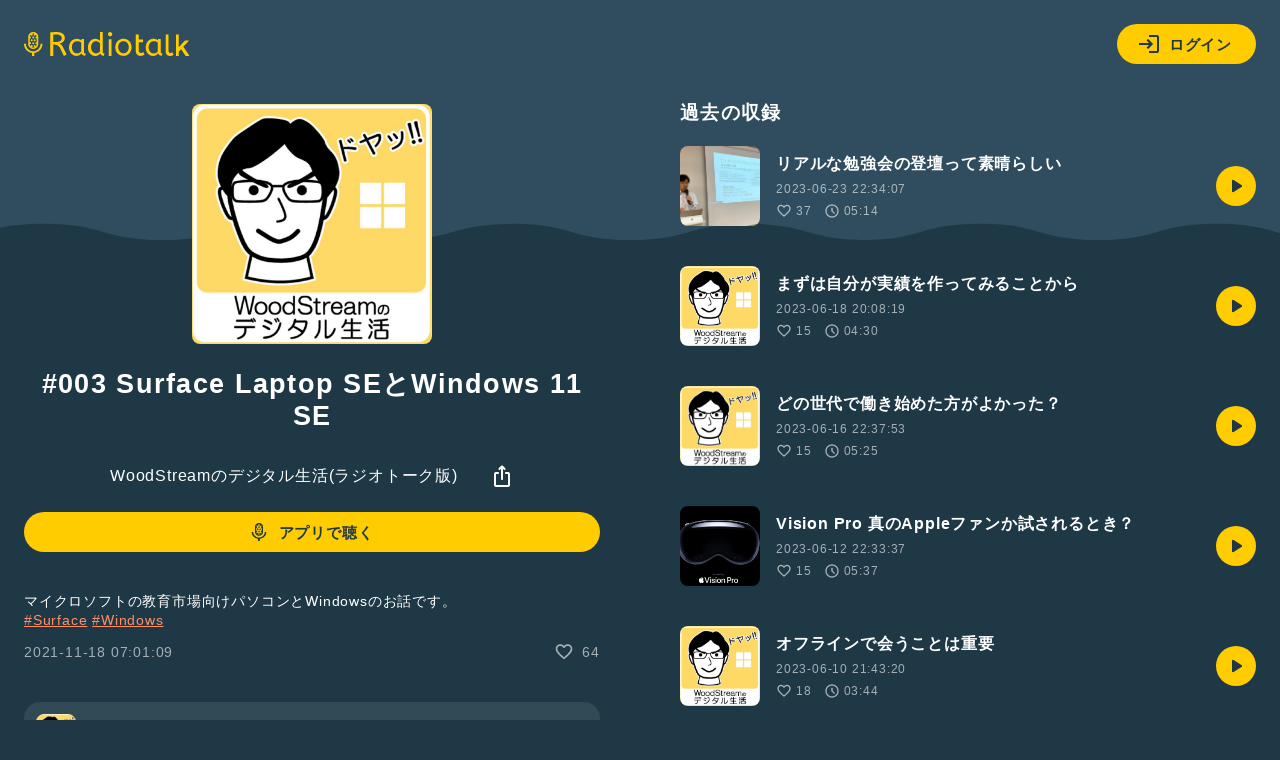

--- FILE ---
content_type: text/html; charset=UTF-8
request_url: https://radiotalk.jp/api/talks/693763
body_size: 1169
content:
{"id":693763,"title":"#003 Surface Laptop SE\u3068Windows 11 SE","description":"\u30de\u30a4\u30af\u30ed\u30bd\u30d5\u30c8\u306e\u6559\u80b2\u5e02\u5834\u5411\u3051\u30d1\u30bd\u30b3\u30f3\u3068Windows\u306e\u304a\u8a71\u3067\u3059\u3002\n#Surface #Windows","descriptionHtml":"\u30de\u30a4\u30af\u30ed\u30bd\u30d5\u30c8\u306e\u6559\u80b2\u5e02\u5834\u5411\u3051\u30d1\u30bd\u30b3\u30f3\u3068Windows\u306e\u304a\u8a71\u3067\u3059\u3002<br \/>\n<a href=\"\/tags\/Surface\" data-category=\"tag\" data-label=\"talk\" data-value=\"Surface\" >#Surface<\/a> <a href=\"\/tags\/Windows\" data-category=\"tag\" data-label=\"talk\" data-value=\"Windows\" >#Windows<\/a>","imageUrl":"https:\/\/storage.radiotalk.jp\/u471057\/image\/talks\/20211114221652_7dbe.jpg","audioFileUrl":"","audioPlaytimeSeconds":487,"createdAt":"2021-11-18 07:01:09","programId":93954,"programTitle":"WoodStream\u306e\u30c7\u30b8\u30bf\u30eb\u751f\u6d3b(\u30e9\u30b8\u30aa\u30c8\u30fc\u30af\u7248)","isOfficialProgram":false,"userId":471057,"userName":"","tags":["Surface","Windows"],"tagDetails":[{"tag":"Surface","description":"","thumbnailImageUrl":"https:\/\/storage.googleapis.com\/radiotalk\/common\/images\/tag_thumbnail.png","backgroundImageUrl":"https:\/\/storage.googleapis.com\/radiotalk\/common\/images\/tag_background.png","posts":"9\u4ef6","totalPlaytimes":"115\u56de"},{"tag":"Windows","description":"","thumbnailImageUrl":"https:\/\/storage.googleapis.com\/radiotalk\/common\/images\/tag_thumbnail.png","backgroundImageUrl":"https:\/\/storage.googleapis.com\/radiotalk\/common\/images\/tag_background.png","posts":"17\u4ef6","totalPlaytimes":"619\u56de"}],"totalPlayTimes":0,"totalReactions":64}